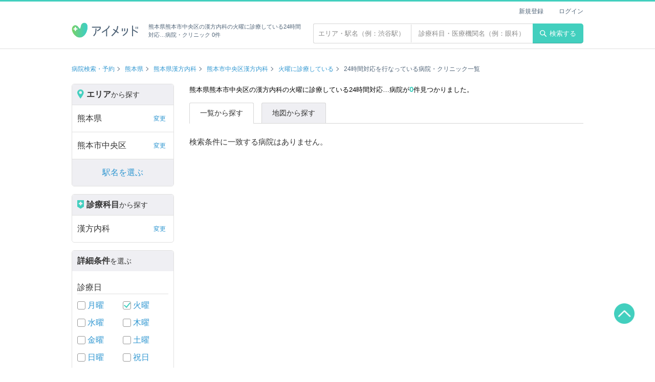

--- FILE ---
content_type: text/html; charset=UTF-8
request_url: https://ai-med.jp/kumamoto/kumamotoshichuoku/kannpounaika/tuesday/allday-support
body_size: 19095
content:
<!doctype html>
<html lang="ja">
<head>
<meta name="robots" content="noindex">
<!--#config timefmt="%Y%m%d%H%M%S" -->
<!--headtoptag-->
        <!-- Google Tag Manager -->
    <script>(function(w,d,s,l,i){w[l]=w[l]||[];w[l].push({'gtm.start':
    new Date().getTime(),event:'gtm.js'});var f=d.getElementsByTagName(s)[0],
    j=d.createElement(s),dl=l!='dataLayer'?'&l='+l:'';j.async=true;j.src=
    'https://www.googletagmanager.com/gtm.js?id='+i+dl;f.parentNode.insertBefore(j,f);
    })(window,document,'script','dataLayer','GTM-KPFMRJK');</script>
    <!-- End Google Tag Manager -->
<!--/headtoptag-->
<!-- CSRF Token -->
<meta name="csrf-token" content="22itQLdXsPfJFGuu5LzZTZNTbPluUeJglVua0lBI">
<title>熊本県熊本市中央区の火曜が空いている漢方内科一覧（0 件）| 病院検索のアイメッド</title>
<meta name="description" content="熊本県熊本市中央区の漢方内科の火曜に診療している24時間対応を行なっている病院・クリニック検索結果一覧。アイメッドは「ドクターをもっと身近に」をコンセプトに、フリーワード・エリア・診療科目・日時など、さまざまな検索に対応した病院検索、クチコミ・評判サイトです。アプリダウンロードで、来院予約、遠隔診療にも対応！">
<link rel="canonical" href="https://ai-med.jp/kumamoto/kumamotoshichuoku/kannpounaika">



	
<!--head_common-->
<meta charset="UTF-8">
<meta name="viewport" content="width=device-width,initial-scale=1,maximum-scale=1.0">

<meta property="og:locale" content="ja_JP" />
<meta property="og:site_name" content="アイメッド">
<meta property="fb:app_id" content="1917697095227300">
<meta name="twitter:card" content="summary_large_image">
<meta name="twitter:domain" content="ai-med.jp">
<meta name="apple-mobile-web-app-title" content="アイメッド">
<link rel="shortcut icon" href="/favicon.ico">
<link rel="apple-touch-icon" href="/apple-touch-icon.png">

<link rel="stylesheet" href="/css/layout.css?v=20251224190107">

<!--/head_common-->

	<link rel="stylesheet" href="/css/search.css?v=1768771297">
<meta property="og:type" content="website">
<meta property="og:title" content="熊本県熊本市中央区の火曜が空いている漢方内科一覧（0 件）| 病院検索のアイメッド">
<meta property="og:description" content="熊本県熊本市中央区の漢方内科の火曜に診療している24時間対応を行なっている病院・クリニック検索結果一覧。アイメッドは「ドクターをもっと身近に」をコンセプトに、フリーワード・エリア・診療科目・日時など、さまざまな検索に対応した病院検索、クチコミ・評判サイトです。アプリダウンロードで、来院予約、遠隔診療にも対応！">
<meta property="og:image" content="https://ai-med.jp//images/icon/aimed_share.png">
<meta property="og:url" content="https://ai-med.jp/">
<!--headbottomtag-->
<!--/headbottomtag-->
</head>
<body>



<!--toptag-->
    <!-- Google Tag Manager (noscript) -->
    <noscript><iframe src="https://www.googletagmanager.com/ns.html?id=GTM-KPFMRJK"
    height="0" width="0" style="display:none;visibility:hidden"></iframe></noscript>
    <!-- End Google Tag Manager (noscript) -->

	<div id="fb-root"></div>
	<script async defer crossorigin="anonymous" src="https://connect.facebook.net/ja_JP/sdk.js#xfbml=1&version=v5.0"></script>
<!--/toptag-->
<script type="application/ld+json">
{"@context":"http:\/\/schema.org","@type":"BreadcrumbList","itemListElement":[{"@type":"ListItem","position":1,"item":{"@id":"https:\/\/ai-med.jp\/","name":"\u75c5\u9662\u691c\u7d22\u30fb\u4e88\u7d04"}},{"@type":"ListItem","position":2,"item":{"@id":"https:\/\/ai-med.jp\/kumamoto","name":"\u718a\u672c\u770c"}},{"@type":"ListItem","position":3,"item":{"@id":"https:\/\/ai-med.jp\/kumamoto\/kannpounaika","name":"\u718a\u672c\u770c\u6f22\u65b9\u5185\u79d1"}},{"@type":"ListItem","position":4,"item":{"@id":"https:\/\/ai-med.jp\/kumamoto\/kumamotoshichuoku\/kannpounaika","name":"\u718a\u672c\u5e02\u4e2d\u592e\u533a\u6f22\u65b9\u5185\u79d1"}},{"@type":"ListItem","position":5,"item":{"@id":"https:\/\/ai-med.jp\/kumamoto\/kumamotoshichuoku\/kannpounaika\/tuesday","name":"\u706b\u66dc\u306b\u8a3a\u7642\u3057\u3066\u3044\u308b"}},{"@type":"ListItem","position":6,"item":{"@id":"https:\/\/ai-med.jp\/kumamoto\/kumamotoshichuoku\/kannpounaika\/tuesday\/allday-support","name":"24\u6642\u9593\u5bfe\u5fdc\u3092\u884c\u306a\u3063\u3066\u3044\u308b"}}]}
</script>
<header class="header fixed">
	<div class="container flex_wrap">
		<h1 class="header_logo"><a href="/"><img src="https://ai-med.jp/images/logo/logo.png" alt="病院検索・予約、クチコミ・評判サイト アイメッド"></a><span class="text">熊本県熊本市中央区の漢方内科の火曜に診療している24時間対応…病院・クリニック 0件</span></h1>
		<div class="float_right text_search_wrap">
		<div class="text_search_form">
			<form action="/hospitals" method="get" id="search_box">
				<input type="text" name="area_free_text" placeholder="エリア・駅名（例：渋谷駅）"  class="text_search_area" value="">
				<input type="text" name="hospital_free_text" placeholder="診療科目・医療機関名（例：眼科）"  class="text_search_subject" value="">
			</form>
		</div>
		<button type="submit" class="header_btn" form="search_box"><img src="/images/icon/search.svg" alt="検索">検索する</button>
</div>
<ul class="header_user_menu">
	
				<li><a href="/login/new">新規登録</a></li>
		<li><a href="/login">ログイン</a></li>
	</ul>
	</div>
</header>

<div class="wrapper search">
  
	  		<div class="breadcrumb_wrap container">
		<ul class="breadcrumb hospital_index">
												<li><a href="/">病院検索・予約</a></li>
																<li><a href="/kumamoto">熊本県</a></li>
																<li><a href="/kumamoto/kannpounaika">熊本県漢方内科</a></li>
																<li><a href="/kumamoto/kumamotoshichuoku/kannpounaika">熊本市中央区漢方内科</a></li>
																<li><a href="/kumamoto/kumamotoshichuoku/kannpounaika/tuesday">火曜に診療している</a></li>
																<li>24時間対応を行なっている病院・クリニック一覧</li>
											</ul>
	</div>
	<div class="search_wrap container">
		<nav class="search_menu">
	<div class="search_type">
		<p class="search_type_title"><span class="icon"><img src="/images/icon/search_area.png" alt="エリアアイコン"></span><span class="large">エリア</span>から探す</p>
		<ul id="search_area_menu_list" class="search_menu_list">
			<li id="search-prefecture" class="other_search"><span>都道府県を絞り込む</span><span class="text_link" style="display:none">変更</span><a class="modal_switch" style="display:none"></a></li>
			<li id="search-city" style="display:none" class="other_search"><span>市区町村を絞り込む</span><span class="text_link">変更</span><a class="modal_switch"></a></li>
			<li id="search-town" style="display:none"><span>町名を選ぶ</span><span class="text_link">変更</span><a class="modal_switch"></a></li>
			<li id="search-stations" style="display:none"><span>駅名を選ぶ</span><span class="text_link">変更</span><a class="modal_switch"></a></li>
			<li id="search-lines"  class="other_search" >
								<span>駅から絞り込む</span><span class="text_link">変更</span><a class="modal_switch"></a>
							</li>
		</ul>
	</div>
	<div class="search_type">
		<p id="search_section_menu_list" class="search_type_title"><span class="icon"><img src="/images/icon/search_section.png" alt="診療科目アイコン"></span><span class="large">診療科目</span>から探す</p>
		<ul class="search_menu_list">
			<li id="search-sections" class="other_search"><span>すべて</span><span class="text_link" style="display:none">変更</span><a class="modal_switch" style="display:none"></a></li>
		</ul>
	</div>
	
	<div class="search_type">
		<p class="search_type_title"><span class="large">詳細条件</span>を選ぶ</p>
		
		<p class="search_type_sub_title">診療日</p>
		<ul class="search_check_list flex">
			<li><input type="checkbox" id="monday" class="check_box" name="consult_hours" value="monday" form="search_box" disabled>
			<label for="monday"><a href=/kumamoto/kumamotoshichuoku/kannpounaika/monday/allday-support>月曜</a></label></li>
			<li><input type="checkbox" id="tuesday" class="check_box" name="consult_hours" value="tuesday" form="search_box" disabled>
				<label for="tuesday"><a href=/kumamoto/kumamotoshichuoku/kannpounaika/tuesday/allday-support>火曜</a></label></li>
			<li><input type="checkbox" id="wednesday" class="check_box" name="consult_hours" value="wednesday" form="search_box" disabled>
				<label for="wednesday"><a href=/kumamoto/kumamotoshichuoku/kannpounaika/wednesday/allday-support>水曜</a></label></li>
			<li><input type="checkbox" id="thursday" class="check_box" name="consult_hours" value="thursday" form="search_box" disabled>
				<label for="thursday"><a href=/kumamoto/kumamotoshichuoku/kannpounaika/thursday/allday-support>木曜</a></label></li>
			<li><input type="checkbox" id="friday" class="check_box" name="consult_hours" value="friday" form="search_box" disabled>
				<label for="friday"><a href=/kumamoto/kumamotoshichuoku/kannpounaika/friday/allday-support>金曜</a></label></li>
			<li><input type="checkbox" id="saturday" class="check_box" name="consult_hours" value="saturday" form="search_box" disabled>
				<label for="saturday"><a href=/kumamoto/kumamotoshichuoku/kannpounaika/saturday/allday-support>土曜</a></label></li>
			<li><input type="checkbox" id="sunday" class="check_box" name="consult_hours" value="sunday" form="search_box" disabled>
				<label for="sunday"><a href=/kumamoto/kumamotoshichuoku/kannpounaika/sunday/allday-support>日曜</a></label></li>
			<li><input type="checkbox" id="public_holiday" class="check_box" name="consult_hours" value="holiday" form="search_box" disabled>
				<label for="public_holiday"><a href=/kumamoto/kumamotoshichuoku/kannpounaika/holiday/allday-support>祝日</a></label></li>
		</ul>
		
		<p class="search_type_sub_title">こだわり条件</p>
		<ul class="search_check_list">
							<li>
					<input type="checkbox" id="online-first-time" class="check_box" name="conditions" value="online-first-time" form="search_box" disabled>
					<label for="online-first-time">
						<a href=" /kumamoto/kumamotoshichuoku/kannpounaika/tuesday/online-first-time ">
							オンライン診療（初診対応）
						</a>
					</label>
				</li>
							<li>
					<input type="checkbox" id="online-revisit" class="check_box" name="conditions" value="online-revisit" form="search_box" disabled>
					<label for="online-revisit">
						<a href=" /kumamoto/kumamotoshichuoku/kannpounaika/tuesday/online-revisit ">
							オンライン診療（再診対応）
						</a>
					</label>
				</li>
							<li>
					<input type="checkbox" id="credit" class="check_box" name="conditions" value="credit" form="search_box" disabled>
					<label for="credit">
						<a href=" /kumamoto/kumamotoshichuoku/kannpounaika/tuesday/credit ">
							クレジットカード利用可
						</a>
					</label>
				</li>
							<li>
					<input type="checkbox" id="parking" class="check_box" name="conditions" value="parking" form="search_box" disabled>
					<label for="parking">
						<a href=" /kumamoto/kumamotoshichuoku/kannpounaika/tuesday/parking ">
							駐車場有
						</a>
					</label>
				</li>
							<li>
					<input type="checkbox" id="woman-doctor" class="check_box" name="conditions" value="woman-doctor" form="search_box" disabled>
					<label for="woman-doctor">
						<a href=" /kumamoto/kumamotoshichuoku/kannpounaika/tuesday/woman-doctor ">
							女性医師
						</a>
					</label>
				</li>
							<li>
					<input type="checkbox" id="large-hospital" class="check_box" name="conditions" value="large-hospital" form="search_box" disabled>
					<label for="large-hospital">
						<a href=" /kumamoto/kumamotoshichuoku/kannpounaika/tuesday/large-hospital ">
							大病院
						</a>
					</label>
				</li>
							<li>
					<input type="checkbox" id="emergency-support" class="check_box" name="conditions" value="emergency-support" form="search_box" disabled>
					<label for="emergency-support">
						<a href=" /kumamoto/kumamotoshichuoku/kannpounaika/tuesday/emergency-support ">
							緊急対応
						</a>
					</label>
				</li>
							<li>
					<input type="checkbox" id="allday-support" class="check_box" name="conditions" value="allday-support" form="search_box" disabled>
					<label for="allday-support">
						<a href=" /kumamoto/kumamotoshichuoku/kannpounaika/tuesday/allday-support ">
							24時間対応
						</a>
					</label>
				</li>
							<li>
					<input type="checkbox" id="barrier-free" class="check_box" name="conditions" value="barrier-free" form="search_box" disabled>
					<label for="barrier-free">
						<a href=" /kumamoto/kumamotoshichuoku/kannpounaika/tuesday/barrier-free ">
							バリアフリー対応
						</a>
					</label>
				</li>
					</ul>
	</div>
	
	<div class="search_button"><button id="search-submit-btn" type="button" class="btn orange search disabled" disabled>検索する</button></div>
	<div class="search_button"> <a id="search-reset-btn" href="javascript:void(0)" class="btn gray clear disabled">詳細条件をリセットする</a></div>

	<div class="search_sub">
				<p class="search_type_sub_title">内科系</p>
		<ul class="search_sub_list arrow">
							<li><a href="/kumamoto/kumamotoshichuoku/naika/tuesday/allday-support">内科</a></li>
							<li><a href="/kumamoto/kumamotoshichuoku/allergyka/tuesday/allday-support">アレルギー科</a></li>
							<li><a href="/kumamoto/kumamotoshichuoku/ketuekinaika/tuesday/allday-support">血液内科</a></li>
							<li><a href="/kumamoto/kumamotoshichuoku/sinnkeinaika/tuesday/allday-support">神経内科</a></li>
							<li><a href="/kumamoto/kumamotoshichuoku/kokyuukika/tuesday/allday-support">呼吸器科</a></li>
							<li><a href="/kumamoto/kumamotoshichuoku/kokyuukinaika/tuesday/allday-support">呼吸器内科</a></li>
							<li><a href="/kumamoto/kumamotoshichuoku/tounyoubyounaika/tuesday/allday-support">糖尿病内科</a></li>
							<li><a href="/kumamoto/kumamotoshichuoku/syoukakinaika/tuesday/allday-support">消化器科</a></li>
							<li><a href="/kumamoto/kumamotoshichuoku/ityouka/tuesday/allday-support">胃腸科</a></li>
							<li><a href="/kumamoto/kumamotoshichuoku/zinnzounaikageka/tuesday/allday-support">腎臓内科</a></li>
							<li><a href="/kumamoto/kumamotoshichuoku/zyunkankika/tuesday/allday-support">循環器科</a></li>
							<li><a href="/kumamoto/kumamotoshichuoku/naibunnpitunaika/tuesday/allday-support">内分泌科</a></li>
							<li><a href="/kumamoto/kumamotoshichuoku/rounennaika/tuesday/allday-support">老年内科</a></li>
							<li><a href="/kumamoto/kumamotoshichuoku/housyasenka/tuesday/allday-support">放射線科</a></li>
							<li><a href="/kumamoto/kumamotoshichuoku/kinnenn/tuesday/allday-support">禁煙</a></li>
							<li><a href="/kumamoto/kumamotoshichuoku/kannpounaika/tuesday/allday-support">漢方内科</a></li>
							<li><a href="/kumamoto/kumamotoshichuoku/kannwakea/tuesday/allday-support">緩和ケア</a></li>
							<li><a href="/kumamoto/kumamotoshichuoku/zinnkoutouseki/tuesday/allday-support">人工透析</a></li>
							<li><a href="/kumamoto/kumamotoshichuoku/kannsennsyounaika/tuesday/allday-support">感染症内科</a></li>
					</ul>
			</div>
</nav>

<div id="modal-search" class="modal display_none">
	<div class="modal_bg"></div>
	<div class="modal_search mini">
		<div class="modal_header">
			<ul class="modal_breadcrumb"></ul>
			<div class="modal_close"></div>
		</div>
		<div class="modal_band"></div>
		<div class="modal_inner"></div>
		<div class="modal_close_area">
			<div class="btn_wrap">
				<p class="btn close">閉じる</p>
				<p class="btn orange search">検索する</p>
			</div>
		</div>
	</div>
</div>

<div id="result" class="modal display_none">
	<div class="modal_result">
		<div class="modal_result_number"></div>
	</div>
</div>
		<main class="search_results_area">
			<h2 class="search_number">熊本県熊本市中央区の漢方内科の火曜に診療している24時間対応…病院が<span>0</span>件見つかりました。</h2>

			<ul class="search_tabs">
				<li class="active"><span>一覧から探す</span></li>
				<li><a href="/map/kumamoto/kumamotoshichuoku/kannpounaika/tuesday/allday-support?page=1">地図から探す</a></li>
			</ul>

			<div class="search_nav_wrap">
								
			</div>

							<p>検索条件に一致する病院はありません。</p>
			
			
		</main>
	</div>

<script>
var pathInfos={"path":"\/kumamoto\/kumamotoshichuoku\/kannpounaika\/tuesday\/allday-support","location":[],"prefecture":{"kumamoto":"\u718a\u672c\u770c"},"city":{"kumamotoshichuoku":"\u718a\u672c\u5e02\u4e2d\u592e\u533a"},"town":[],"lines":[],"stations":[],"sections":{"kannpounaika":"\u6f22\u65b9\u5185\u79d1"},"details":{"tuesday":"\u706b\u66dc","allday-support":"24\u6642\u9593\u5bfe\u5fdc\u3092\u884c\u306a\u3063\u3066\u3044\u308b"},"map":false,"0":false,"weeks":{"tuesday":"\u706b\u66dc"},"others":{"allday-support":"24\u6642\u9593\u5bfe\u5fdc\u3092\u884c\u306a\u3063\u3066\u3044\u308b"}};
</script>
</div>

 <footer class="footer" id="footer">
    <ul class="footer_menu">
        <li><a href="/">トップ</a></li>
        <li><a href="/privacy">個人情報保護方針</a></li>
        <li><a href="/clause">利用約款</a></li>
        <li><a href="/about">アイメッドとは</a></li>
        <li><a href="https://ai-med.co.jp/">運営会社</a></li>
        <li><a href="/tokutei">特定商取引法に基づく表示</a></li>
        <li><a href="/questions">よくある質問</a></li>
        <li><a href="mailto:info@ai-med.co.jp?subject=お問い合わせ&body=">お問い合わせ</a></li>
        <li><a href="/sitemap/subject">サイトマップ</a></li>
    </ul>
    <div class="copyright"><p class="font_xxs font_white" style="line-height: 30px">(C) 株式会社アイメッド. All rights reserved.</p></div>
</footer>
<a href="#" id="top_button"><img src="https://ai-med.jp//images/icon/aimed_top.png" alt="上へ戻る"></a>


<!--footer_common-->
<script src="//cdn.jsdelivr.net/npm/jquery@3.5.1/dist/jquery.min.js"></script>
<script type="text/javascript" src="/js/lightbox.min.js"></script>

<!--/footer_common-->

<!--bottomtag-->
<!--/bottomtag-->

<script src="https://ai-med.jp/build/js/frontend/pc/app.js?_=1768771297"></script>


<!-- RAT tags -->
<input type="hidden" name="rat" id="ratAccountId" value="1692">
<input type="hidden" name="rat" id="ratServiceId" value="1">
<script type="text/javascript" src="https://r.r10s.jp/com/rat/js/rat-ext.js"></script>
<!-- END RAT tags-->
</body>
</html>
